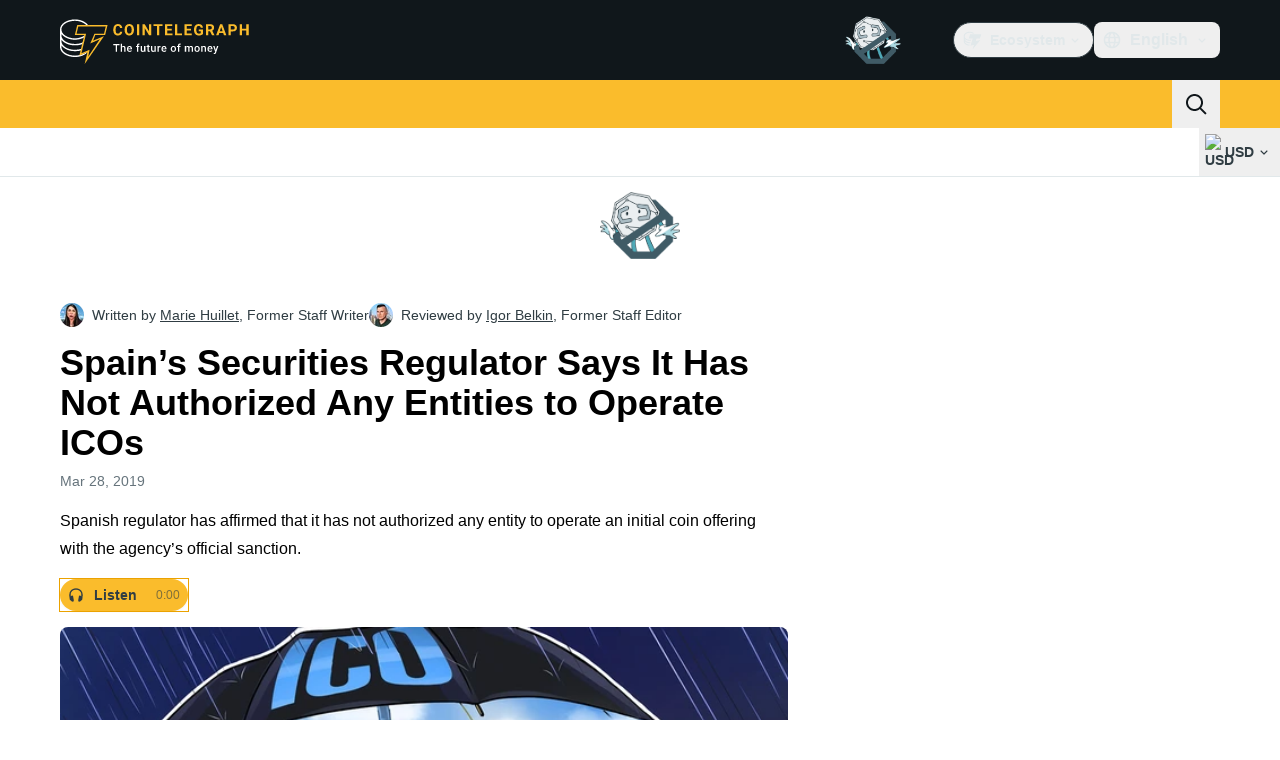

--- FILE ---
content_type: text/javascript; charset=utf-8
request_url: https://cointelegraph.com/_duck/ducklings/BP2-szhB.js
body_size: 2688
content:
import{a2 as q,d as w,L as S,l as M,a3 as J,_ as R,N as Y,a1 as Z,a4 as G,b1 as X,c as $,C as B,o as P,F as T,n as _,az as L,Y as N,D as k,ao as O,a8 as A,ay as ee,aC as te,at as ae,aw as ne,e as le}from"./DRfN-DCX.js";import"./CD0OqEAM.js";import{g as U}from"./DDFbN75d.js";import{getHeaderMenuButtonClasses as j,getHeaderPopoverClasses as re,getHeaderDropdownItemClasses as oe}from"./BeW1TgL3.js";import{o as g,u as se,A as C,i as F,s as ue,a as v,N as V}from"./D_xFLnVS.js";import{w as ie}from"./DETnzcNe.js";import{f as de,c as I,p as ce,u as fe}from"./FGgAWzWL.js";import{i as me,w as pe,h as ve,v as ge,N as K,_ as z,O as be}from"./BrDurvlm.js";import{t as Ie,i as D,l as he}from"./CzB2C_Yo.js";try{let a=typeof window<"u"?window:typeof global<"u"?global:typeof globalThis<"u"?globalThis:typeof self<"u"?self:{},d=new a.Error().stack;d&&(a._sentryDebugIds=a._sentryDebugIds||{},a._sentryDebugIds[d]="6a2f5f67-c183-44e0-b1c2-747472180f02",a._sentryDebugIdIdentifier="sentry-dbid-6a2f5f67-c183-44e0-b1c2-747472180f02")}catch{}function ye({container:a,accept:d,walk:f,enabled:m}){q(()=>{let p=a.value;if(!p||m!==void 0&&!m.value)return;let n=me(a);if(!n)return;let e=Object.assign(l=>d(l),{acceptNode:d}),s=n.createTreeWalker(p,NodeFilter.SHOW_ELEMENT,e,!1);for(;s.nextNode();)f(s.currentNode)})}var Te=(a=>(a[a.Open=0]="Open",a[a.Closed=1]="Closed",a))(Te||{}),Se=(a=>(a[a.Pointer=0]="Pointer",a[a.Other=1]="Other",a))(Se||{});function Me(a){requestAnimationFrame(()=>requestAnimationFrame(a))}let W=Symbol("MenuContext");function E(a){let d=G(W,null);if(d===null){let f=new Error(`<${a} /> is missing a parent <Menu /> component.`);throw Error.captureStackTrace&&Error.captureStackTrace(f,E),f}return d}let Re=w({name:"Menu",props:{as:{type:[Object,String],default:"template"}},setup(a,{slots:d,attrs:f}){let m=S(1),p=S(null),n=S(null),e=S([]),s=S(""),l=S(null),h=S(1);function y(t=o=>o){let o=l.value!==null?e.value[l.value]:null,r=be(t(e.value.slice()),b=>g(b.dataRef.domRef)),i=o?r.indexOf(o):null;return i===-1&&(i=null),{items:r,activeItemIndex:i}}let u={menuState:m,buttonRef:p,itemsRef:n,items:e,searchQuery:s,activeItemIndex:l,activationTrigger:h,closeMenu:()=>{m.value=1,l.value=null},openMenu:()=>m.value=0,goToItem(t,o,r){let i=y(),b=de(t===I.Specific?{focus:I.Specific,id:o}:{focus:t},{resolveItems:()=>i.items,resolveActiveIndex:()=>i.activeItemIndex,resolveId:c=>c.id,resolveDisabled:c=>c.dataRef.disabled});s.value="",l.value=b,h.value=r??1,e.value=i.items},search(t){let o=s.value!==""?0:1;s.value+=t.toLowerCase();let r=(l.value!==null?e.value.slice(l.value+o).concat(e.value.slice(0,l.value+o)):e.value).find(b=>b.dataRef.textValue.startsWith(s.value)&&!b.dataRef.disabled),i=r?e.value.indexOf(r):-1;i===-1||i===l.value||(l.value=i,h.value=1)},clearSearch(){s.value=""},registerItem(t,o){let r=y(i=>[...i,{id:t,dataRef:o}]);e.value=r.items,l.value=r.activeItemIndex,h.value=1},unregisterItem(t){let o=y(r=>{let i=r.findIndex(b=>b.id===t);return i!==-1&&r.splice(i,1),r});e.value=o.items,l.value=o.activeItemIndex,h.value=1}};return ie([p,n],(t,o)=>{var r;u.closeMenu(),pe(o,ve.Loose)||(t.preventDefault(),(r=g(p))==null||r.focus())},M(()=>m.value===0)),J(W,u),Ie(M(()=>se(m.value,{0:D.Open,1:D.Closed}))),()=>{let t={open:m.value===0,close:u.closeMenu};return C({ourProps:{},theirProps:a,slot:t,slots:d,attrs:f,name:"Menu"})}}}),ke=w({name:"MenuButton",props:{disabled:{type:Boolean,default:!1},as:{type:[Object,String],default:"button"},id:{type:String,default:null}},setup(a,{attrs:d,slots:f,expose:m}){var p;let n=(p=a.id)!=null?p:`headlessui-menu-button-${F()}`,e=E("MenuButton");m({el:e.buttonRef,$el:e.buttonRef});function s(u){switch(u.key){case v.Space:case v.Enter:case v.ArrowDown:u.preventDefault(),u.stopPropagation(),e.openMenu(),R(()=>{var t;(t=g(e.itemsRef))==null||t.focus({preventScroll:!0}),e.goToItem(I.First)});break;case v.ArrowUp:u.preventDefault(),u.stopPropagation(),e.openMenu(),R(()=>{var t;(t=g(e.itemsRef))==null||t.focus({preventScroll:!0}),e.goToItem(I.Last)});break}}function l(u){switch(u.key){case v.Space:u.preventDefault();break}}function h(u){a.disabled||(e.menuState.value===0?(e.closeMenu(),R(()=>{var t;return(t=g(e.buttonRef))==null?void 0:t.focus({preventScroll:!0})})):(u.preventDefault(),e.openMenu(),Me(()=>{var t;return(t=g(e.itemsRef))==null?void 0:t.focus({preventScroll:!0})})))}let y=ue(M(()=>({as:a.as,type:d.type})),e.buttonRef);return()=>{var u;let t={open:e.menuState.value===0},{...o}=a,r={ref:e.buttonRef,id:n,type:y.value,"aria-haspopup":"menu","aria-controls":(u=g(e.itemsRef))==null?void 0:u.id,"aria-expanded":e.menuState.value===0,onKeydown:s,onKeyup:l,onClick:h};return C({ourProps:r,theirProps:o,slot:t,attrs:d,slots:f,name:"MenuButton"})}}}),we=w({name:"MenuItems",props:{as:{type:[Object,String],default:"div"},static:{type:Boolean,default:!1},unmount:{type:Boolean,default:!0},id:{type:String,default:null}},setup(a,{attrs:d,slots:f,expose:m}){var p;let n=(p=a.id)!=null?p:`headlessui-menu-items-${F()}`,e=E("MenuItems"),s=S(null);m({el:e.itemsRef,$el:e.itemsRef}),ye({container:M(()=>g(e.itemsRef)),enabled:M(()=>e.menuState.value===0),accept(t){return t.getAttribute("role")==="menuitem"?NodeFilter.FILTER_REJECT:t.hasAttribute("role")?NodeFilter.FILTER_SKIP:NodeFilter.FILTER_ACCEPT},walk(t){t.setAttribute("role","none")}});function l(t){var o;switch(s.value&&clearTimeout(s.value),t.key){case v.Space:if(e.searchQuery.value!=="")return t.preventDefault(),t.stopPropagation(),e.search(t.key);case v.Enter:if(t.preventDefault(),t.stopPropagation(),e.activeItemIndex.value!==null){let r=e.items.value[e.activeItemIndex.value];(o=g(r.dataRef.domRef))==null||o.click()}e.closeMenu(),z(g(e.buttonRef));break;case v.ArrowDown:return t.preventDefault(),t.stopPropagation(),e.goToItem(I.Next);case v.ArrowUp:return t.preventDefault(),t.stopPropagation(),e.goToItem(I.Previous);case v.Home:case v.PageUp:return t.preventDefault(),t.stopPropagation(),e.goToItem(I.First);case v.End:case v.PageDown:return t.preventDefault(),t.stopPropagation(),e.goToItem(I.Last);case v.Escape:t.preventDefault(),t.stopPropagation(),e.closeMenu(),R(()=>{var r;return(r=g(e.buttonRef))==null?void 0:r.focus({preventScroll:!0})});break;case v.Tab:t.preventDefault(),t.stopPropagation(),e.closeMenu(),R(()=>ge(g(e.buttonRef),t.shiftKey?K.Previous:K.Next));break;default:t.key.length===1&&(e.search(t.key),s.value=setTimeout(()=>e.clearSearch(),350));break}}function h(t){switch(t.key){case v.Space:t.preventDefault();break}}let y=he(),u=M(()=>y!==null?(y.value&D.Open)===D.Open:e.menuState.value===0);return()=>{var t,o;let r={open:e.menuState.value===0},{...i}=a,b={"aria-activedescendant":e.activeItemIndex.value===null||(t=e.items.value[e.activeItemIndex.value])==null?void 0:t.id,"aria-labelledby":(o=g(e.buttonRef))==null?void 0:o.id,id:n,onKeydown:l,onKeyup:h,role:"menu",tabIndex:0,ref:e.itemsRef};return C({ourProps:b,theirProps:i,slot:r,attrs:d,slots:f,features:V.RenderStrategy|V.Static,visible:u.value,name:"MenuItems"})}}}),xe=w({name:"MenuItem",inheritAttrs:!1,props:{as:{type:[Object,String],default:"template"},disabled:{type:Boolean,default:!1},id:{type:String,default:null}},setup(a,{slots:d,attrs:f,expose:m}){var p;let n=(p=a.id)!=null?p:`headlessui-menu-item-${F()}`,e=E("MenuItem"),s=S(null);m({el:s,$el:s});let l=M(()=>e.activeItemIndex.value!==null?e.items.value[e.activeItemIndex.value].id===n:!1),h=ce(s),y=M(()=>({disabled:a.disabled,get textValue(){return h()},domRef:s}));Y(()=>e.registerItem(n,y)),Z(()=>e.unregisterItem(n)),q(()=>{e.menuState.value===0&&l.value&&e.activationTrigger.value!==0&&R(()=>{var c,x;return(x=(c=g(s))==null?void 0:c.scrollIntoView)==null?void 0:x.call(c,{block:"nearest"})})});function u(c){if(a.disabled)return c.preventDefault();e.closeMenu(),z(g(e.buttonRef))}function t(){if(a.disabled)return e.goToItem(I.Nothing);e.goToItem(I.Specific,n)}let o=fe();function r(c){o.update(c)}function i(c){o.wasMoved(c)&&(a.disabled||l.value||e.goToItem(I.Specific,n,0))}function b(c){o.wasMoved(c)&&(a.disabled||l.value&&e.goToItem(I.Nothing))}return()=>{let{disabled:c,...x}=a,Q={active:l.value,disabled:c,close:e.closeMenu};return C({ourProps:{id:n,ref:s,role:"menuitem",tabIndex:c===!0?void 0:-1,"aria-disabled":c===!0?!0:void 0,onClick:u,onFocus:t,onPointerenter:r,onMouseenter:r,onPointermove:i,onMousemove:i,onPointerleave:b,onMouseleave:b},theirProps:{...f,...x},slot:Q,attrs:f,slots:d,name:"MenuItem"})}}});const H=()=>navigator.maxTouchPoints>0,Pe=["href","rel","target","data-gtm-locator"],_e=["onMouseleave"],De=["href","target","rel"],Ue=w({__name:"NavbarMenuItem",props:{item:{},index:{}},setup(a){const d=X("menuButton");let f;const m=()=>{var s;if(H())return;clearTimeout(f);const n=(s=le(d))==null?void 0:s.$el,e=document.querySelector('[type="button"][aria-haspopup="menu"][aria-expanded="true"]');(n==null?void 0:n.ariaExpanded)==="false"&&(e==null||e.click(),n.click())},p=n=>{H()||(clearTimeout(f),f=setTimeout(n,150))};return(n,e)=>n.item.getChildren().length===0?(P(),$("a",{key:0,class:_(T(j)("lg")),href:n.item.getUrl(),rel:T(L)(n.item.getUrl()),target:U(n.item),"data-gtm-locator":`main_menu_head_${n.index}`,"data-testid":"menu-item"},N(n.item.getTitle()),11,Pe)):(P(),B(T(Re),{key:1},{default:k(({close:s})=>[O("div",{class:"relative",onMouseenter:m,onMouseleave:l=>p(s)},[A(T(ke),{ref:"menuButton",class:_(["cursor-default text-base text-ct-ds-fg-strong",T(j)("lg")]),"data-gtm-locator":`main_menu_head_${n.index}`,"data-testid":"menu-item"},{default:k(()=>[ee(N(n.item.getTitle()),1)]),_:1},8,["class","data-gtm-locator"]),A(te,{enterFromClass:"transform opacity-0 ease-in",enterActiveClass:"transition",leaveActiveClass:"transition",leaveToClass:"transform opacity-0 ease-out"},{default:k(()=>[A(T(we),{"data-ct-theme":"light",class:"absolute z-20 bg-transparent pt-2 focus:outline-none","data-testid":"sub-menu-items"},{default:k(()=>[O("div",{class:_([T(re)(),"!mt-0"])},[(P(!0),$(ae,null,ne(n.item.getChildren(),l=>(P(),B(T(xe),{key:l.getId(),class:_([T(oe)("lg"),"block whitespace-nowrap text-base text-ct-ds-fg-default"]),"data-gtm-locator":`main_menu_head_${n.index}_${l.getTitle()}`},{default:k(()=>[O("a",{href:l.getUrl(),target:U(l),rel:T(L)(l.getUrl()),"data-testid":"sub-menu-item"},N(l.getTitle()),9,De)]),_:2},1032,["class","data-gtm-locator"]))),128))],2)]),_:1})]),_:1})],40,_e)]),_:1}))}});export{Ue as _};


--- FILE ---
content_type: text/javascript; charset=utf-8
request_url: https://cointelegraph.com/_duck/ducklings/DXRfqPZL.js
body_size: 3177
content:
import{l as f,L as P,M as ae,b8 as L,cf as re,cg as se,ch as E,F as p,d as H,B as F,N as q,C as Z,o as G,D as N,r as I,E as J,b_ as K,ci as Q,cj as ie,ck as le,cl as ce,a2 as W,c as ue,a8 as de,bD as fe,cm as pe,cn as he}from"./DRfN-DCX.js";import{i as ve,u as ye}from"./BrPrjs86.js";import{P as X}from"./D8IGyk0E.js";import{a as ge,g as me,c as we,b as xe,d as be,o as Pe,f as Y,s as Ce,e as Ae,h as Se,l as _e}from"./D7958EQa.js";try{let t=typeof window<"u"?window:typeof global<"u"?global:typeof globalThis<"u"?globalThis:typeof self<"u"?self:{},n=new t.Error().stack;n&&(t._sentryDebugIds=t._sentryDebugIds||{},t._sentryDebugIds[n]="089888e0-e1cb-48dc-8fe9-c1f0c9f1ab02",t._sentryDebugIdIdentifier="sentry-dbid-089888e0-e1cb-48dc-8fe9-c1f0c9f1ab02")}catch{}function Ee(t){return t!=null&&typeof t=="object"&&"$el"in t}function V(t){if(Ee(t)){const n=t.$el;return ge(n)&&me(n)==="#comment"?null:n}return t}function k(t){return typeof t=="function"?t():p(t)}function ke(t){return{name:"arrow",options:t,fn(n){const e=V(k(t.element));return e==null?{}:xe({element:e,padding:t.padding}).fn(n)}}}function ee(t){return typeof window>"u"?1:(t.ownerDocument.defaultView||window).devicePixelRatio||1}function U(t,n){const e=ee(t);return Math.round(n*e)/e}function Oe(t,n,e){e===void 0&&(e={});const o=e.whileElementsMounted,a=f(()=>{var v;return(v=k(e.open))!=null?v:!0}),i=f(()=>k(e.middleware)),s=f(()=>{var v;return(v=k(e.placement))!=null?v:"bottom"}),d=f(()=>{var v;return(v=k(e.strategy))!=null?v:"absolute"}),l=f(()=>{var v;return(v=k(e.transform))!=null?v:!0}),c=f(()=>V(t.value)),r=f(()=>V(n.value)),u=P(0),m=P(0),g=P(d.value),h=P(s.value),w=ae({}),x=P(!1),C=f(()=>{const v={position:g.value,left:"0",top:"0"};if(!r.value)return v;const b=U(r.value,u.value),$=U(r.value,m.value);return l.value?{...v,transform:"translate("+b+"px, "+$+"px)",...ee(r.value)>=1.5&&{willChange:"transform"}}:{position:g.value,left:b+"px",top:$+"px"}});let A;function _(){if(c.value==null||r.value==null)return;const v=a.value;we(c.value,r.value,{middleware:i.value,placement:s.value,strategy:d.value}).then(b=>{u.value=b.x,m.value=b.y,g.value=b.strategy,h.value=b.placement,w.value=b.middlewareData,x.value=v!==!1})}function S(){typeof A=="function"&&(A(),A=void 0)}function O(){if(S(),o===void 0){_();return}if(c.value!=null&&r.value!=null){A=o(c.value,r.value,_);return}}function M(){a.value||(x.value=!1)}return L([i,s,d,a],_,{flush:"sync"}),L([c,r],O,{flush:"sync"}),L(a,M,{flush:"sync"}),re()&&se(S),{x:E(u),y:E(m),strategy:E(g),placement:E(h),middlewareData:E(w),isPositioned:E(x),floatingStyles:C,update:_}}const Xe=H({__name:"DialogTrigger",props:{asChild:{type:Boolean},as:{default:"button"}},setup(t){const n=t,e=ve(),{forwardRef:o,currentElement:a}=F();return e.contentId||(e.contentId=ye(void 0,"reka-dialog-content")),q(()=>{e.triggerElement.value=a.value}),(i,s)=>(G(),Z(p(X),J(n,{ref:p(o),type:i.as==="button"?"button":void 0,"aria-haspopup":"dialog","aria-expanded":p(e).open.value||!1,"aria-controls":p(e).open.value?p(e).contentId:void 0,"data-state":p(e).open.value?"open":"closed",onClick:p(e).onOpenToggle}),{default:N(()=>[I(i.$slots,"default")]),_:3},16,["type","aria-expanded","aria-controls","data-state","onClick"]))}}),[te,$e]=K("PopperRoot"),Ye=H({inheritAttrs:!1,__name:"PopperRoot",setup(t){const n=P();return $e({anchor:n,onAnchorChange:e=>n.value=e}),(e,o)=>I(e.$slots,"default")}}),Ue=H({__name:"PopperAnchor",props:{reference:{},asChild:{type:Boolean},as:{}},setup(t){const n=t,{forwardRef:e,currentElement:o}=F(),a=te();return Q(()=>{a.onAnchorChange(n.reference??o.value)}),(i,s)=>(G(),Z(p(X),{ref:p(e),as:i.as,"as-child":i.asChild},{default:N(()=>[I(i.$slots,"default")]),_:3},8,["as","as-child"]))}});function De(t){return t!==null}function Be(t){return{name:"transformOrigin",options:t,fn(n){var x,C,A;const{placement:e,rects:o,middlewareData:a}=n,s=((x=a.arrow)==null?void 0:x.centerOffset)!==0,d=s?0:t.arrowWidth,l=s?0:t.arrowHeight,[c,r]=j(e),u={start:"0%",center:"50%",end:"100%"}[r],m=(((C=a.arrow)==null?void 0:C.x)??0)+d/2,g=(((A=a.arrow)==null?void 0:A.y)??0)+l/2;let h="",w="";return c==="bottom"?(h=s?u:`${m}px`,w=`${-l}px`):c==="top"?(h=s?u:`${m}px`,w=`${o.floating.height+l}px`):c==="right"?(h=`${-l}px`,w=s?u:`${g}px`):c==="left"&&(h=`${o.floating.width+l}px`,w=s?u:`${g}px`),{data:{x:h,y:w}}}}}function j(t){const[n,e="center"]=t.split("-");return[n,e]}function Re(t){const n=P(),e=f(()=>{var a;return((a=n.value)==null?void 0:a.width)??0}),o=f(()=>{var a;return((a=n.value)==null?void 0:a.height)??0});return q(()=>{const a=ie(t);if(a){n.value={width:a.offsetWidth,height:a.offsetHeight};const i=new ResizeObserver(s=>{if(!Array.isArray(s)||!s.length)return;const d=s[0];let l,c;if("borderBoxSize"in d){const r=d.borderBoxSize,u=Array.isArray(r)?r[0]:r;l=u.inlineSize,c=u.blockSize}else l=a.offsetWidth,c=a.offsetHeight;n.value={width:l,height:c}});return i.observe(a,{box:"border-box"}),()=>i.unobserve(a)}else n.value=void 0}),{width:e,height:o}}const ze={side:"bottom",sideOffset:0,align:"center",alignOffset:0,arrowPadding:0,avoidCollisions:!0,collisionBoundary:()=>[],collisionPadding:0,sticky:"partial",hideWhenDetached:!1,positionStrategy:"fixed",updatePositionStrategy:"optimized",prioritizePosition:!1},[qe,He]=K("PopperContent"),Ze=H({inheritAttrs:!1,__name:"PopperContent",props:le({side:{},sideOffset:{},align:{},alignOffset:{},avoidCollisions:{type:Boolean},collisionBoundary:{},collisionPadding:{},arrowPadding:{},sticky:{},hideWhenDetached:{type:Boolean},positionStrategy:{},updatePositionStrategy:{},disableUpdateOnLayoutShift:{type:Boolean},prioritizePosition:{type:Boolean},reference:{},asChild:{type:Boolean},as:{}},{...ze}),emits:["placed"],setup(t,{emit:n}){const e=t,o=n,a=te(),{forwardRef:i,currentElement:s}=F(),d=P(),l=P(),{width:c,height:r}=Re(l),u=f(()=>e.side+(e.align!=="center"?`-${e.align}`:"")),m=f(()=>typeof e.collisionPadding=="number"?e.collisionPadding:{top:0,right:0,bottom:0,left:0,...e.collisionPadding}),g=f(()=>Array.isArray(e.collisionBoundary)?e.collisionBoundary:[e.collisionBoundary]),h=f(()=>({padding:m.value,boundary:g.value.filter(De),altBoundary:g.value.length>0})),w=ce(()=>[Pe({mainAxis:e.sideOffset+r.value,alignmentAxis:e.alignOffset}),e.prioritizePosition&&e.avoidCollisions&&Y({...h.value}),e.avoidCollisions&&Ce({mainAxis:!0,crossAxis:!!e.prioritizePosition,limiter:e.sticky==="partial"?_e():void 0,...h.value}),!e.prioritizePosition&&e.avoidCollisions&&Y({...h.value}),Ae({...h.value,apply:({elements:y,rects:T,availableWidth:D,availableHeight:B})=>{const{width:R,height:oe}=T.reference,z=y.floating.style;z.setProperty("--reka-popper-available-width",`${D}px`),z.setProperty("--reka-popper-available-height",`${B}px`),z.setProperty("--reka-popper-anchor-width",`${R}px`),z.setProperty("--reka-popper-anchor-height",`${oe}px`)}}),l.value&&ke({element:l.value,padding:e.arrowPadding}),Be({arrowWidth:c.value,arrowHeight:r.value}),e.hideWhenDetached&&Se({strategy:"referenceHidden",...h.value})]),x=f(()=>e.reference??a.anchor.value),{floatingStyles:C,placement:A,isPositioned:_,middlewareData:S}=Oe(x,d,{strategy:e.positionStrategy,placement:u,whileElementsMounted:(...y)=>be(...y,{layoutShift:!e.disableUpdateOnLayoutShift,animationFrame:e.updatePositionStrategy==="always"}),middleware:w}),O=f(()=>j(A.value)[0]),M=f(()=>j(A.value)[1]);Q(()=>{_.value&&o("placed")});const v=f(()=>{var y;return((y=S.value.arrow)==null?void 0:y.centerOffset)!==0}),b=P("");W(()=>{s.value&&(b.value=window.getComputedStyle(s.value).zIndex)});const $=f(()=>{var y;return((y=S.value.arrow)==null?void 0:y.x)??0}),ne=f(()=>{var y;return((y=S.value.arrow)==null?void 0:y.y)??0});return He({placedSide:O,onArrowChange:y=>l.value=y,arrowX:$,arrowY:ne,shouldHideArrow:v}),(y,T)=>{var D,B,R;return G(),ue("div",{ref_key:"floatingRef",ref:d,"data-reka-popper-content-wrapper":"",style:fe({...p(C),transform:p(_)?p(C).transform:"translate(0, -200%)",minWidth:"max-content",zIndex:b.value,"--reka-popper-transform-origin":[(D=p(S).transformOrigin)==null?void 0:D.x,(B=p(S).transformOrigin)==null?void 0:B.y].join(" "),...((R=p(S).hide)==null?void 0:R.referenceHidden)&&{visibility:"hidden",pointerEvents:"none"}})},[de(p(X),J({ref:p(i)},y.$attrs,{"as-child":e.asChild,as:y.as,"data-side":O.value,"data-align":M.value,style:{animation:p(_)?void 0:"none"}}),{default:N(()=>[I(y.$slots,"default")]),_:3},16,["as-child","as","data-side","data-align","style"])],4)}}});function Je(t,n){const e=pe(!1,300),o=P(null),a=he();function i(){o.value=null,e.value=!1}function s(d,l){const c=d.currentTarget,r={x:d.clientX,y:d.clientY},u=Ie(r,c.getBoundingClientRect()),m=Me(r,u),g=Te(l.getBoundingClientRect()),h=We([...m,...g]);o.value=h,e.value=!0}return W(d=>{if(t.value&&n.value){const l=r=>s(r,n.value),c=r=>s(r,t.value);t.value.addEventListener("pointerleave",l),n.value.addEventListener("pointerleave",c),d(()=>{var r,u;(r=t.value)==null||r.removeEventListener("pointerleave",l),(u=n.value)==null||u.removeEventListener("pointerleave",c)})}}),W(d=>{var l;if(o.value){const c=r=>{var x,C;if(!o.value||!(r.target instanceof HTMLElement))return;const u=r.target,m={x:r.clientX,y:r.clientY},g=((x=t.value)==null?void 0:x.contains(u))||((C=n.value)==null?void 0:C.contains(u)),h=!Le(m,o.value),w=!!u.closest("[data-grace-area-trigger]");g?i():(h||w)&&(i(),a.trigger())};(l=t.value)==null||l.ownerDocument.addEventListener("pointermove",c),d(()=>{var r;return(r=t.value)==null?void 0:r.ownerDocument.removeEventListener("pointermove",c)})}}),{isPointerInTransit:e,onPointerExit:a.on}}function Ie(t,n){const e=Math.abs(n.top-t.y),o=Math.abs(n.bottom-t.y),a=Math.abs(n.right-t.x),i=Math.abs(n.left-t.x);switch(Math.min(e,o,a,i)){case i:return"left";case a:return"right";case e:return"top";case o:return"bottom";default:throw new Error("unreachable")}}function Me(t,n,e=5){const o=[];switch(n){case"top":o.push({x:t.x-e,y:t.y+e},{x:t.x+e,y:t.y+e});break;case"bottom":o.push({x:t.x-e,y:t.y-e},{x:t.x+e,y:t.y-e});break;case"left":o.push({x:t.x+e,y:t.y-e},{x:t.x+e,y:t.y+e});break;case"right":o.push({x:t.x-e,y:t.y-e},{x:t.x-e,y:t.y+e});break}return o}function Te(t){const{top:n,right:e,bottom:o,left:a}=t;return[{x:a,y:n},{x:e,y:n},{x:e,y:o},{x:a,y:o}]}function Le(t,n){const{x:e,y:o}=t;let a=!1;for(let i=0,s=n.length-1;i<n.length;s=i++){const d=n[i].x,l=n[i].y,c=n[s].x,r=n[s].y;l>o!=r>o&&e<(c-d)*(o-l)/(r-l)+d&&(a=!a)}return a}function We(t){const n=t.slice();return n.sort((e,o)=>e.x<o.x?-1:e.x>o.x?1:e.y<o.y?-1:e.y>o.y?1:0),Ve(n)}function Ve(t){if(t.length<=1)return t.slice();const n=[];for(let o=0;o<t.length;o++){const a=t[o];for(;n.length>=2;){const i=n[n.length-1],s=n[n.length-2];if((i.x-s.x)*(a.y-s.y)>=(i.y-s.y)*(a.x-s.x))n.pop();else break}n.push(a)}n.pop();const e=[];for(let o=t.length-1;o>=0;o--){const a=t[o];for(;e.length>=2;){const i=e[e.length-1],s=e[e.length-2];if((i.x-s.x)*(a.y-s.y)>=(i.y-s.y)*(a.x-s.x))e.pop();else break}e.push(a)}return e.pop(),n.length===1&&e.length===1&&n[0].x===e[0].x&&n[0].y===e[0].y?n:n.concat(e)}export{Xe as _,Ye as a,Ze as b,Ue as c,qe as i,Je as u};
